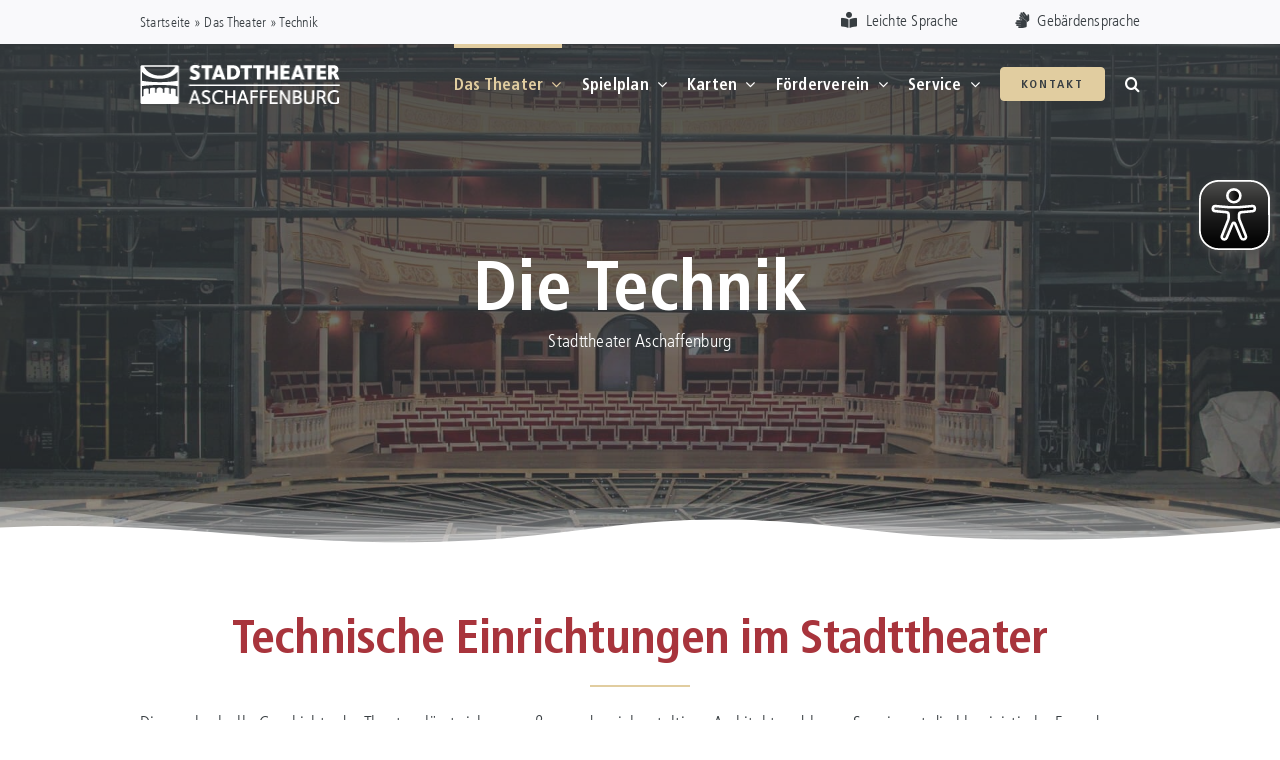

--- FILE ---
content_type: application/javascript
request_url: https://www.stadttheater-aschaffenburg.de/eyeAble/config.js
body_size: -42
content:
var eyeAble_pluginConfig = {"mainIconAlt":2,"topPosition":"180px","license":{"www.stadttheater-aschaffenburg.de":"c051127e45ebc89bepknngap6"}}